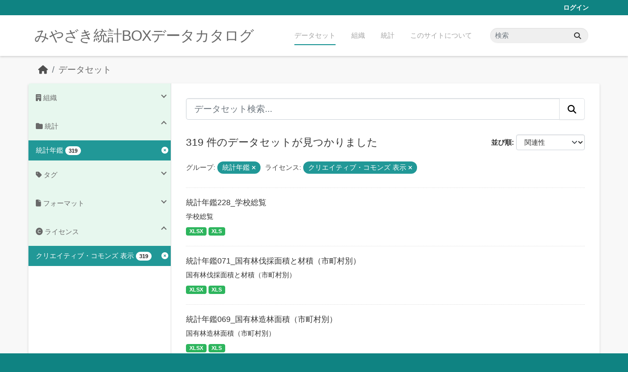

--- FILE ---
content_type: text/html; charset=utf-8
request_url: https://data.stat.pref.miyazaki.lg.jp/dataset/?groups=nenkan&_groups_limit=0&license_id=cc-by
body_size: 6522
content:
<!DOCTYPE html>
<!--[if IE 9]> <html lang="ja" class="ie9"> <![endif]-->
<!--[if gt IE 8]><!--> <html lang="ja"  > <!--<![endif]-->
  <head>
    <meta charset="utf-8" />
      <meta name="csrf_field_name" content="_csrf_token" />
      <meta name="_csrf_token" content="IjdlMGY0YTY2NjQwMDE3NDBjYzI4NjI2ZmRkNjU4YzJlNDJmMGE2MGUi.aWnezg.DIGAVL75U-1wcn4QaI652xsCIrg" />

      <meta name="generator" content="ckan 2.11.3" />
      <meta name="viewport" content="width=device-width, initial-scale=1.0">
    <title>データセット - みやざき統計BOXデータカタログ</title>

    
    <link rel="shortcut icon" href="/favicon.ico" />
    
    
      
      
      
    
    


    
    <link href="/webassets/base/51d427fe_main.css" rel="stylesheet"/>
<link href="/webassets/ckanext-miyazaki-stat-theme/1172d388_custom.css" rel="stylesheet"/>
    
    <!-- Google Tag Manager -->
    <script>(function(w,d,s,l,i){w[l]=w[l]||[];w[l].push({'gtm.start':
    new Date().getTime(),event:'gtm.js'});var f=d.getElementsByTagName(s)[0],
    j=d.createElement(s),dl=l!='dataLayer'?'&l='+l:'';j.async=true;j.src=
    'https://www.googletagmanager.com/gtm.js?id='+i+dl;f.parentNode.insertBefore(j,f);
    })(window,document,'script','dataLayer','GTM-M7MT2GW');</script>
    <!-- End Google Tag Manager -->
    
    


  </head>

  
  <body data-site-root="https://data.stat.pref.miyazaki.lg.jp/" data-locale-root="https://data.stat.pref.miyazaki.lg.jp/" >

    
    <!-- Google Tag Manager (noscript) -->
    <noscript><iframe src="https://www.googletagmanager.com/ns.html?id=GTM-M7MT2GW"
    height="0" width="0" style="display:none;visibility:hidden"></iframe></noscript>
    <!-- End Google Tag Manager (noscript) -->
    
    <div class="visually-hidden-focusable"><a href="#content">Skip to main content</a></div>
  


  
    

 
<div class="account-masthead">
  <div class="container">
     
    <nav class="account not-authed" aria-label="Account">
      <ul class="list-unstyled">
        
        <li><a href="/user/login">ログイン</a></li>
         
      </ul>
    </nav>
     
  </div>
</div>

<header class="masthead">
  <div class="container">
      
    <nav class="navbar navbar-expand-lg navbar-light">
      <hgroup class="header-text-logo navbar-left">

      
      
      <h1>
        <a href="/">みやざき統計BOXデータカタログ</a>
      </h1>
      
      
      

       </hgroup>
      <button class="navbar-toggler" type="button" data-bs-toggle="collapse" data-bs-target="#main-navigation-toggle"
        aria-controls="main-navigation-toggle" aria-expanded="false" aria-label="Toggle navigation">
        <span class="fa fa-bars text-white"></span>
      </button>

      <div class="main-navbar collapse navbar-collapse" id="main-navigation-toggle">
        <ul class="navbar-nav ms-auto mb-2 mb-lg-0">
          
            
<li class="active"><a href="/dataset/">データセット</a></li><li><a href="/organization/">組織</a></li><li><a href="/group/">統計</a></li><li><a href="/about">このサイトについて</a></li>

          </ul>

      
      
          <form class="d-flex site-search" action="/dataset/" method="get">
              <label class="d-none" for="field-sitewide-search">Search Datasets...</label>
              <input id="field-sitewide-search" class="form-control me-2"  type="text" name="q" placeholder="検索" aria-label="データセット検索..."/>
              <button class="btn" type="submit" aria-label="Submit"><i class="fa fa-search"></i></button>
          </form>
      
      </div>
    </nav>
  </div>
</header>

  
    <div class="main">
      <div id="content" class="container">
        
          
            <div class="flash-messages">
              
                
              
            </div>
          

          
            <div class="toolbar" role="navigation" aria-label="Breadcrumb">
              
                
                  <ol class="breadcrumb">
                    
<li class="home"><a href="/" aria-label="ホーム"><i class="fa fa-home"></i><span> ホーム</span></a></li>
                    
  <li class="active"><a href="/dataset/">データセット</a></li>

                  </ol>
                
              
            </div>
          

          <div class="row wrapper">
            
            
            

            
              <aside class="secondary col-md-3">
                
                
  <div class="filters">
    <div>
      
        

    
    
	
	    
		<section class="module module-narrow module-shallow">
		    
<h2 class="module-heading">
    
    
    
    
    
    
    <i class="fas fa-building"></i>
    組織
</h2>

		    
			
			    
				<nav aria-label="組織">
				    <ul class="list-unstyled nav nav-simple nav-facet">
					
					    
					    
					    
					    
					    <li class="nav-item ">
						<a href="/dataset/?groups=nenkan&amp;_groups_limit=0&amp;license_id=cc-by&amp;organization=tokei" title="">
						    <span class="item-label">00統計調査課</span>
						    <span class="hidden separator"> - </span>
						    <span class="item-count badge">319</span>

							
						</a>
					    </li>
					
				    </ul>
				</nav>

				<p class="module-footer">
				    
					
				    
				</p>
			    
			
		    
		</section>
	    
	
    

      
        

    
    
	
	    
		<section class="module module-narrow module-shallow">
		    
<h2 class="module-heading">
    
    
    
    
    
    
    <i class="fas fa-folder"></i>
    統計
</h2>

		    
			
			    
				<nav aria-label="グループ">
				    <ul class="list-unstyled nav nav-simple nav-facet">
					
					    
					    
					    
					    
					    <li class="nav-item  active">
						<a href="/dataset/?_groups_limit=0&amp;license_id=cc-by" title="">
						    <span class="item-label">統計年鑑</span>
						    <span class="hidden separator"> - </span>
						    <span class="item-count badge">319</span>

							<span class="facet-close"> <i class="fa fa-solid fa-circle-xmark"></i></span>
						</a>
					    </li>
					
				    </ul>
				</nav>

				<p class="module-footer">
				    
					<a href="/dataset/?groups=nenkan&amp;license_id=cc-by" class="read-more">人気のある グループ のみを表示</a>
				    
				</p>
			    
			
		    
		</section>
	    
	
    

      
        

    
    
	
	    
		<section class="module module-narrow module-shallow">
		    
<h2 class="module-heading">
    
    
    
    
    
    
    <i class="fas fa-tag"></i>
    タグ
</h2>

		    
			
			    
				<nav aria-label="タグ">
				    <ul class="list-unstyled nav nav-simple nav-facet">
					
					    
					    
					    
					    
					    <li class="nav-item ">
						<a href="/dataset/?groups=nenkan&amp;_groups_limit=0&amp;license_id=cc-by&amp;tags=%E8%BE%B2%E6%A5%AD" title="">
						    <span class="item-label">農業</span>
						    <span class="hidden separator"> - </span>
						    <span class="item-count badge">43</span>

							
						</a>
					    </li>
					
					    
					    
					    
					    
					    <li class="nav-item ">
						<a href="/dataset/?groups=nenkan&amp;_groups_limit=0&amp;license_id=cc-by&amp;tags=%E5%B9%B4%E9%91%9105" title="">
						    <span class="item-label">年鑑05</span>
						    <span class="hidden separator"> - </span>
						    <span class="item-count badge">32</span>

							
						</a>
					    </li>
					
					    
					    
					    
					    
					    <li class="nav-item ">
						<a href="/dataset/?groups=nenkan&amp;_groups_limit=0&amp;license_id=cc-by&amp;tags=%E6%95%99%E8%82%B2-%E6%96%87%E5%8C%96-%E3%81%9D%E3%81%AE%E4%BB%96" title="">
						    <span class="item-label">教育-文化-その他</span>
						    <span class="hidden separator"> - </span>
						    <span class="item-count badge">29</span>

							
						</a>
					    </li>
					
					    
					    
					    
					    
					    <li class="nav-item ">
						<a href="/dataset/?groups=nenkan&amp;_groups_limit=0&amp;license_id=cc-by&amp;tags=%E5%B9%B4%E9%91%9120" title="">
						    <span class="item-label">年鑑20</span>
						    <span class="hidden separator"> - </span>
						    <span class="item-count badge">28</span>

							
						</a>
					    </li>
					
					    
					    
					    
					    
					    <li class="nav-item ">
						<a href="/dataset/?groups=nenkan&amp;_groups_limit=0&amp;license_id=cc-by&amp;tags=%E5%B9%B4%E9%91%9116" title="">
						    <span class="item-label">年鑑16</span>
						    <span class="hidden separator"> - </span>
						    <span class="item-count badge">27</span>

							
						</a>
					    </li>
					
					    
					    
					    
					    
					    <li class="nav-item ">
						<a href="/dataset/?groups=nenkan&amp;_groups_limit=0&amp;license_id=cc-by&amp;tags=%E7%A6%8F%E7%A5%89" title="">
						    <span class="item-label">福祉</span>
						    <span class="hidden separator"> - </span>
						    <span class="item-count badge">27</span>

							
						</a>
					    </li>
					
					    
					    
					    
					    
					    <li class="nav-item ">
						<a href="/dataset/?groups=nenkan&amp;_groups_limit=0&amp;license_id=cc-by&amp;tags=%E9%81%8B%E8%BC%B8-%E9%80%9A%E4%BF%A1" title="">
						    <span class="item-label">運輸-通信</span>
						    <span class="hidden separator"> - </span>
						    <span class="item-count badge">17</span>

							
						</a>
					    </li>
					
					    
					    
					    
					    
					    <li class="nav-item ">
						<a href="/dataset/?groups=nenkan&amp;_groups_limit=0&amp;license_id=cc-by&amp;tags=%E5%8F%B8%E6%B3%95-%E8%AD%A6%E5%AF%9F" title="">
						    <span class="item-label">司法-警察</span>
						    <span class="hidden separator"> - </span>
						    <span class="item-count badge">16</span>

							
						</a>
					    </li>
					
					    
					    
					    
					    
					    <li class="nav-item ">
						<a href="/dataset/?groups=nenkan&amp;_groups_limit=0&amp;license_id=cc-by&amp;tags=%E5%B9%B4%E9%91%9111" title="">
						    <span class="item-label">年鑑11</span>
						    <span class="hidden separator"> - </span>
						    <span class="item-count badge">16</span>

							
						</a>
					    </li>
					
					    
					    
					    
					    
					    <li class="nav-item ">
						<a href="/dataset/?groups=nenkan&amp;_groups_limit=0&amp;license_id=cc-by&amp;tags=%E5%B9%B4%E9%91%9122" title="">
						    <span class="item-label">年鑑22</span>
						    <span class="hidden separator"> - </span>
						    <span class="item-count badge">16</span>

							
						</a>
					    </li>
					
				    </ul>
				</nav>

				<p class="module-footer">
				    
					
					    <a href="/dataset/?groups=nenkan&amp;_groups_limit=0&amp;license_id=cc-by&amp;_tags_limit=0" class="read-more">タグをもっと見る</a>
					
				    
				</p>
			    
			
		    
		</section>
	    
	
    

      
        

    
    
	
	    
		<section class="module module-narrow module-shallow">
		    
<h2 class="module-heading">
    
    
    
    
    
    
    <i class="fas fa-file"></i>
    フォーマット
</h2>

		    
			
			    
				<nav aria-label="フォーマット">
				    <ul class="list-unstyled nav nav-simple nav-facet">
					
					    
					    
					    
					    
					    <li class="nav-item ">
						<a href="/dataset/?groups=nenkan&amp;_groups_limit=0&amp;license_id=cc-by&amp;res_format=XLS" title="">
						    <span class="item-label">XLS</span>
						    <span class="hidden separator"> - </span>
						    <span class="item-count badge">310</span>

							
						</a>
					    </li>
					
					    
					    
					    
					    
					    <li class="nav-item ">
						<a href="/dataset/?groups=nenkan&amp;_groups_limit=0&amp;license_id=cc-by&amp;res_format=XLSX" title="">
						    <span class="item-label">XLSX</span>
						    <span class="hidden separator"> - </span>
						    <span class="item-count badge">298</span>

							
						</a>
					    </li>
					
				    </ul>
				</nav>

				<p class="module-footer">
				    
					
				    
				</p>
			    
			
		    
		</section>
	    
	
    

      
        

    
    
	
	    
		<section class="module module-narrow module-shallow">
		    
<h2 class="module-heading">
    
    
    
    
    
    
    <i class="fas fa-copyright"></i>
    ライセンス
</h2>

		    
			
			    
				<nav aria-label="ライセンス">
				    <ul class="list-unstyled nav nav-simple nav-facet">
					
					    
					    
					    
					    
					    <li class="nav-item  active">
						<a href="/dataset/?groups=nenkan&amp;_groups_limit=0" title="">
						    <span class="item-label">クリエイティブ・コモンズ 表示</span>
						    <span class="hidden separator"> - </span>
						    <span class="item-count badge">319</span>

							<span class="facet-close"> <i class="fa fa-solid fa-circle-xmark"></i></span>
						</a>
					    </li>
					
				    </ul>
				</nav>

				<p class="module-footer">
				    
					
				    
				</p>
			    
			
		    
		</section>
	    
	
    

      
    </div>
    <a class="close no-text hide-filters"><i class="fa fa-times-circle"></i><span class="text">close</span></a>
  </div>

              </aside>
            

            
              <div class="primary col-md-9 col-xs-12" role="main">
                
                
  <section class="module">
    <div class="module-content">
      
        
      
      
        
        
        







<form id="dataset-search-form" class="search-form" method="get" data-module="select-switch">

  
<div class="input-group search-input-group">
  <input aria-label="データセット検索..." id="field-giant-search" type="text" class="form-control form-control-lg" name="q" value="" autocomplete="off" placeholder="データセット検索...">
  
  <button class="btn btn-default btn-lg" type="submit" value="search" aria-label="Submit">
    <i class="fa fa-search"></i>
  </button>
  
</div>


  
    <span>






<input type="hidden" name="groups" value="nenkan" />





<input type="hidden" name="license_id" value="cc-by" />



</span>
  

  
    
      <div class="form-group control-order-by">
        <label for="field-order-by">並び順</label>
        <select id="field-order-by" name="sort" class="form-control form-select">
          
            
              <option value="score desc, metadata_modified desc" selected="selected">関連性</option>
            
          
            
              <option value="title_string asc">名前で昇順</option>
            
          
            
              <option value="title_string desc">名前で降順</option>
            
          
            
              <option value="metadata_modified desc">最終更新日</option>
            
          
        </select>
        
        <button class="btn btn-default js-hide" type="submit">Go</button>
        
      </div>
    
  

  
    <h1>
    
      

  
    
  

319 件のデータセットが見つかりました
    
    </h1>
  

  
    
      <p class="filter-list">
        
          
          <span class="facet">グループ:</span>
          
            <span class="filtered pill">統計年鑑
              <a href="/dataset/?_groups_limit=0&amp;license_id=cc-by" class="remove" title="削除"><i class="fa fa-times"></i></a>
            </span>
          
        
          
          <span class="facet">ライセンス:</span>
          
            <span class="filtered pill">クリエイティブ・コモンズ 表示
              <a href="/dataset/?groups=nenkan&amp;_groups_limit=0" class="remove" title="削除"><i class="fa fa-times"></i></a>
            </span>
          
        
      </p>
      <a class="show-filters btn btn-default">フィルタ結果</a>
    
  

</form>




      
      
        

  
    <ul class="dataset-list list-unstyled">
    	
	      
	        




  <li class="dataset-item">
    
      <div class="dataset-content">
        
          <h2 class="dataset-heading">
            
              
            
            
    <a href="/dataset/nenkan-33" title="統計年鑑228_学校総覧">
      統計年鑑228_学校総覧
    </a>
            
            
              
            
          </h2>
        
        
          
            <div>学校総覧</div>
          
        
      </div>
      
        
          
            <ul class="dataset-resources list-unstyled">
              
                
                <li>
                  <a href="/dataset/nenkan-33" class="badge badge-default" data-format="xlsx">XLSX</a>
                </li>
                
                <li>
                  <a href="/dataset/nenkan-33" class="badge badge-default" data-format="xls">XLS</a>
                </li>
                
              
            </ul>
          
        
      
    
  </li>

	      
	        




  <li class="dataset-item">
    
      <div class="dataset-content">
        
          <h2 class="dataset-heading">
            
              
            
            
    <a href="/dataset/nenkan-124" title="統計年鑑071_国有林伐採面積と材積（市町村別）">
      統計年鑑071_国有林伐採面積と材積（市町村別）
    </a>
            
            
              
            
          </h2>
        
        
          
            <div>国有林伐採面積と材積（市町村別）</div>
          
        
      </div>
      
        
          
            <ul class="dataset-resources list-unstyled">
              
                
                <li>
                  <a href="/dataset/nenkan-124" class="badge badge-default" data-format="xlsx">XLSX</a>
                </li>
                
                <li>
                  <a href="/dataset/nenkan-124" class="badge badge-default" data-format="xls">XLS</a>
                </li>
                
              
            </ul>
          
        
      
    
  </li>

	      
	        




  <li class="dataset-item">
    
      <div class="dataset-content">
        
          <h2 class="dataset-heading">
            
              
            
            
    <a href="/dataset/nenkan-123" title="統計年鑑069_国有林造林面積（市町村別）">
      統計年鑑069_国有林造林面積（市町村別）
    </a>
            
            
              
            
          </h2>
        
        
          
            <div>国有林造林面積（市町村別）</div>
          
        
      </div>
      
        
          
            <ul class="dataset-resources list-unstyled">
              
                
                <li>
                  <a href="/dataset/nenkan-123" class="badge badge-default" data-format="xlsx">XLSX</a>
                </li>
                
                <li>
                  <a href="/dataset/nenkan-123" class="badge badge-default" data-format="xls">XLS</a>
                </li>
                
              
            </ul>
          
        
      
    
  </li>

	      
	        




  <li class="dataset-item">
    
      <div class="dataset-content">
        
          <h2 class="dataset-heading">
            
              
            
            
    <a href="/dataset/nenkan-103" title="統計年鑑296_娯楽施設">
      統計年鑑296_娯楽施設
    </a>
            
            
              
            
          </h2>
        
        
          
            <div>（１）ゴルフ場（２）遊技場等</div>
          
        
      </div>
      
        
          
            <ul class="dataset-resources list-unstyled">
              
                
                <li>
                  <a href="/dataset/nenkan-103" class="badge badge-default" data-format="xlsx">XLSX</a>
                </li>
                
                <li>
                  <a href="/dataset/nenkan-103" class="badge badge-default" data-format="xls">XLS</a>
                </li>
                
              
            </ul>
          
        
      
    
  </li>

	      
	        




  <li class="dataset-item">
    
      <div class="dataset-content">
        
          <h2 class="dataset-heading">
            
              
            
            
    <a href="/dataset/nenkan-168" title="統計年鑑295_自然公園">
      統計年鑑295_自然公園
    </a>
            
            
              
            
          </h2>
        
        
          
            <div>自然公園</div>
          
        
      </div>
      
        
          
            <ul class="dataset-resources list-unstyled">
              
                
                <li>
                  <a href="/dataset/nenkan-168" class="badge badge-default" data-format="xlsx">XLSX</a>
                </li>
                
                <li>
                  <a href="/dataset/nenkan-168" class="badge badge-default" data-format="xls">XLS</a>
                </li>
                
              
            </ul>
          
        
      
    
  </li>

	      
	        




  <li class="dataset-item">
    
      <div class="dataset-content">
        
          <h2 class="dataset-heading">
            
              
            
            
    <a href="/dataset/nenkan-302" title="統計年鑑294_旅館数">
      統計年鑑294_旅館数
    </a>
            
            
              
            
          </h2>
        
        
          
            <div>旅館数</div>
          
        
      </div>
      
        
          
            <ul class="dataset-resources list-unstyled">
              
                
                <li>
                  <a href="/dataset/nenkan-302" class="badge badge-default" data-format="xlsx">XLSX</a>
                </li>
                
                <li>
                  <a href="/dataset/nenkan-302" class="badge badge-default" data-format="xls">XLS</a>
                </li>
                
              
            </ul>
          
        
      
    
  </li>

	      
	        




  <li class="dataset-item">
    
      <div class="dataset-content">
        
          <h2 class="dataset-heading">
            
              
            
            
    <a href="/dataset/nenkan-38" title="統計年鑑293_観光客の推定消費額">
      統計年鑑293_観光客の推定消費額
    </a>
            
            
              
            
          </h2>
        
        
          
            <div>観光客の推定消費額</div>
          
        
      </div>
      
        
          
            <ul class="dataset-resources list-unstyled">
              
                
                <li>
                  <a href="/dataset/nenkan-38" class="badge badge-default" data-format="xlsx">XLSX</a>
                </li>
                
                <li>
                  <a href="/dataset/nenkan-38" class="badge badge-default" data-format="xls">XLS</a>
                </li>
                
              
            </ul>
          
        
      
    
  </li>

	      
	        




  <li class="dataset-item">
    
      <div class="dataset-content">
        
          <h2 class="dataset-heading">
            
              
            
            
    <a href="/dataset/nenkan-176" title="統計年鑑292_主要観光地別観光客数">
      統計年鑑292_主要観光地別観光客数
    </a>
            
            
              
            
          </h2>
        
        
          
            <div>主要観光地別観光客数</div>
          
        
      </div>
      
        
          
            <ul class="dataset-resources list-unstyled">
              
                
                <li>
                  <a href="/dataset/nenkan-176" class="badge badge-default" data-format="xlsx">XLSX</a>
                </li>
                
                <li>
                  <a href="/dataset/nenkan-176" class="badge badge-default" data-format="xls">XLS</a>
                </li>
                
              
            </ul>
          
        
      
    
  </li>

	      
	        




  <li class="dataset-item">
    
      <div class="dataset-content">
        
          <h2 class="dataset-heading">
            
              
            
            
    <a href="/dataset/nenkan-90" title="統計年鑑291_県内の外国人宿泊客数">
      統計年鑑291_県内の外国人宿泊客数
    </a>
            
            
              
            
          </h2>
        
        
          
            <div>県内の外国人宿泊客数</div>
          
        
      </div>
      
        
          
            <ul class="dataset-resources list-unstyled">
              
                
                <li>
                  <a href="/dataset/nenkan-90" class="badge badge-default" data-format="xlsx">XLSX</a>
                </li>
                
                <li>
                  <a href="/dataset/nenkan-90" class="badge badge-default" data-format="xls">XLS</a>
                </li>
                
              
            </ul>
          
        
      
    
  </li>

	      
	        




  <li class="dataset-item">
    
      <div class="dataset-content">
        
          <h2 class="dataset-heading">
            
              
            
            
    <a href="/dataset/nenkan-39" title="統計年鑑290_観光客数">
      統計年鑑290_観光客数
    </a>
            
            
              
            
          </h2>
        
        
          
            <div>観光客数</div>
          
        
      </div>
      
        
          
            <ul class="dataset-resources list-unstyled">
              
                
                <li>
                  <a href="/dataset/nenkan-39" class="badge badge-default" data-format="xlsx">XLSX</a>
                </li>
                
                <li>
                  <a href="/dataset/nenkan-39" class="badge badge-default" data-format="xls">XLS</a>
                </li>
                
              
            </ul>
          
        
      
    
  </li>

	      
	        




  <li class="dataset-item">
    
      <div class="dataset-content">
        
          <h2 class="dataset-heading">
            
              
            
            
    <a href="/dataset/nenkan-55" title="統計年鑑289_業種及び起因物別災害発生状況">
      統計年鑑289_業種及び起因物別災害発生状況
    </a>
            
            
              
            
          </h2>
        
        
          
            <div>業種及び起因物別災害発生状況</div>
          
        
      </div>
      
        
          
            <ul class="dataset-resources list-unstyled">
              
                
                <li>
                  <a href="/dataset/nenkan-55" class="badge badge-default" data-format="xlsx">XLSX</a>
                </li>
                
                <li>
                  <a href="/dataset/nenkan-55" class="badge badge-default" data-format="xls">XLS</a>
                </li>
                
              
            </ul>
          
        
      
    
  </li>

	      
	        




  <li class="dataset-item">
    
      <div class="dataset-content">
        
          <h2 class="dataset-heading">
            
              
            
            
    <a href="/dataset/nenkan-104" title="統計年鑑288_交通事故">
      統計年鑑288_交通事故
    </a>
            
            
              
            
          </h2>
        
        
          
            <div>（１）総数（２）原因車（者）別発生状況（３）原因（違反）別発生状況（４）道路別発生状況（５）死傷者の被害時の状況</div>
          
        
      </div>
      
        
          
            <ul class="dataset-resources list-unstyled">
              
                
                <li>
                  <a href="/dataset/nenkan-104" class="badge badge-default" data-format="xlsx">XLSX</a>
                </li>
                
                <li>
                  <a href="/dataset/nenkan-104" class="badge badge-default" data-format="xls">XLS</a>
                </li>
                
              
            </ul>
          
        
      
    
  </li>

	      
	        




  <li class="dataset-item">
    
      <div class="dataset-content">
        
          <h2 class="dataset-heading">
            
              
            
            
    <a href="/dataset/nenkan-106" title="統計年鑑287_公害の種類別苦情受理状況及び構成比（新規直接受理）">
      統計年鑑287_公害の種類別苦情受理状況及び構成比（新規直接受理）
    </a>
            
            
              
            
          </h2>
        
        
          
            <div>公害の種類別苦情受理状況及び構成比（市町村別）</div>
          
        
      </div>
      
        
          
            <ul class="dataset-resources list-unstyled">
              
                
                <li>
                  <a href="/dataset/nenkan-106" class="badge badge-default" data-format="xlsx">XLSX</a>
                </li>
                
                <li>
                  <a href="/dataset/nenkan-106" class="badge badge-default" data-format="xls">XLS</a>
                </li>
                
              
            </ul>
          
        
      
    
  </li>

	      
	        




  <li class="dataset-item">
    
      <div class="dataset-content">
        
          <h2 class="dataset-heading">
            
              
            
            
    <a href="/dataset/nenkan-105" title="統計年鑑286_公害の種類別苦情件数の年度別推移（新規直接受理）">
      統計年鑑286_公害の種類別苦情件数の年度別推移（新規直接受理）
    </a>
            
            
              
            
          </h2>
        
        
          
            <div>公害の種類別苦情件数の年度別推移</div>
          
        
      </div>
      
        
          
            <ul class="dataset-resources list-unstyled">
              
                
                <li>
                  <a href="/dataset/nenkan-105" class="badge badge-default" data-format="xlsx">XLSX</a>
                </li>
                
                <li>
                  <a href="/dataset/nenkan-105" class="badge badge-default" data-format="xls">XLS</a>
                </li>
                
              
            </ul>
          
        
      
    
  </li>

	      
	        




  <li class="dataset-item">
    
      <div class="dataset-content">
        
          <h2 class="dataset-heading">
            
              
            
            
    <a href="/dataset/nenkan-216" title="統計年鑑285_水死事故の発生状況">
      統計年鑑285_水死事故の発生状況
    </a>
            
            
              
            
          </h2>
        
        
          
            <div>水死事故の発生状況</div>
          
        
      </div>
      
        
          
            <ul class="dataset-resources list-unstyled">
              
                
                <li>
                  <a href="/dataset/nenkan-216" class="badge badge-default" data-format="xlsx">XLSX</a>
                </li>
                
                <li>
                  <a href="/dataset/nenkan-216" class="badge badge-default" data-format="xls">XLS</a>
                </li>
                
              
            </ul>
          
        
      
    
  </li>

	      
	        




  <li class="dataset-item">
    
      <div class="dataset-content">
        
          <h2 class="dataset-heading">
            
              
            
            
    <a href="/dataset/nenkan-230" title="統計年鑑284_船舶・事故別海難発生状況">
      統計年鑑284_船舶・事故別海難発生状況
    </a>
            
            
              
            
          </h2>
        
        
          
            <div>船舶・事故別海難発生状況</div>
          
        
      </div>
      
        
          
            <ul class="dataset-resources list-unstyled">
              
                
                <li>
                  <a href="/dataset/nenkan-230" class="badge badge-default" data-format="xlsx">XLSX</a>
                </li>
                
                <li>
                  <a href="/dataset/nenkan-230" class="badge badge-default" data-format="xls">XLS</a>
                </li>
                
              
            </ul>
          
        
      
    
  </li>

	      
	        




  <li class="dataset-item">
    
      <div class="dataset-content">
        
          <h2 class="dataset-heading">
            
              
            
            
    <a href="/dataset/nenkan-27" title="統計年鑑283_火災発生状況">
      統計年鑑283_火災発生状況
    </a>
            
            
              
            
          </h2>
        
        
          
            <div>（１）種類及び月別発生件数と損害額（２）種類及び市町村別発生数と損害額（３）原因及び月別発生件数</div>
          
        
      </div>
      
        
          
            <ul class="dataset-resources list-unstyled">
              
                
                <li>
                  <a href="/dataset/nenkan-27" class="badge badge-default" data-format="xlsx">XLSX</a>
                </li>
                
                <li>
                  <a href="/dataset/nenkan-27" class="badge badge-default" data-format="xls">XLS</a>
                </li>
                
              
            </ul>
          
        
      
    
  </li>

	      
	        




  <li class="dataset-item">
    
      <div class="dataset-content">
        
          <h2 class="dataset-heading">
            
              
            
            
    <a href="/dataset/nenkan-213" title="統計年鑑282_水稲の被害状況">
      統計年鑑282_水稲の被害状況
    </a>
            
            
              
            
          </h2>
        
        
          
            <div>水稲の被害状況</div>
          
        
      </div>
      
        
          
            <ul class="dataset-resources list-unstyled">
              
                
                <li>
                  <a href="/dataset/nenkan-213" class="badge badge-default" data-format="xlsx">XLSX</a>
                </li>
                
                <li>
                  <a href="/dataset/nenkan-213" class="badge badge-default" data-format="xls">XLS</a>
                </li>
                
              
            </ul>
          
        
      
    
  </li>

	      
	        




  <li class="dataset-item">
    
      <div class="dataset-content">
        
          <h2 class="dataset-heading">
            
              
            
            
    <a href="/dataset/nenkan-42" title="統計年鑑281_気象災害被害状況">
      統計年鑑281_気象災害被害状況
    </a>
            
            
              
            
          </h2>
        
        
          
            <div>気象災害被害状況</div>
          
        
      </div>
      
        
          
            <ul class="dataset-resources list-unstyled">
              
                
                <li>
                  <a href="/dataset/nenkan-42" class="badge badge-default" data-format="xlsx">XLSX</a>
                </li>
                
                <li>
                  <a href="/dataset/nenkan-42" class="badge badge-default" data-format="xls">XLS</a>
                </li>
                
              
            </ul>
          
        
      
    
  </li>

	      
	        




  <li class="dataset-item">
    
      <div class="dataset-content">
        
          <h2 class="dataset-heading">
            
              
            
            
    <a href="/dataset/nenkan-63" title="統計年鑑280_刑法犯少年の年齢、学職、罪種別検挙・補導人員">
      統計年鑑280_刑法犯少年の年齢、学職、罪種別検挙・補導人員
    </a>
            
            
              
            
          </h2>
        
        
          
            <div>刑法犯少年の年齢、学職、罪種別検挙・補導人員</div>
          
        
      </div>
      
        
          
            <ul class="dataset-resources list-unstyled">
              
                
                <li>
                  <a href="/dataset/nenkan-63" class="badge badge-default" data-format="xlsx">XLSX</a>
                </li>
                
                <li>
                  <a href="/dataset/nenkan-63" class="badge badge-default" data-format="xls">XLS</a>
                </li>
                
              
            </ul>
          
        
      
    
  </li>

	      
	    
    </ul>
  

      
    </div>

    
      <div class="pagination-wrapper">
  <ul class="pagination justify-content-center"> <li class="page-item active">
  <a class="page-link" href="/dataset/?groups=nenkan&amp;_groups_limit=0&amp;license_id=cc-by&amp;page=1">1</a>
</li> <li class="page-item">
  <a class="page-link" href="/dataset/?groups=nenkan&amp;_groups_limit=0&amp;license_id=cc-by&amp;page=2">2</a>
</li> <li class="page-item">
  <a class="page-link" href="/dataset/?groups=nenkan&amp;_groups_limit=0&amp;license_id=cc-by&amp;page=3">3</a>
</li> <li class="disabled">
  <a href="#">...</a>
</li> <li class="page-item">
  <a class="page-link" href="/dataset/?groups=nenkan&amp;_groups_limit=0&amp;license_id=cc-by&amp;page=16">16</a>
</li> <li class="page-item">
  <a class="page-link" href="/dataset/?groups=nenkan&amp;_groups_limit=0&amp;license_id=cc-by&amp;page=2">»</a>
</li></ul>
</div>
    
  </section>

  
    <section class="module">
      <div class="module-content">
        
          <small>
            
            
            API Keyを使ってこのレジストリーにもアクセス可能です <a href="/api/3">API</a> (see <a href="https://docs.ckan.org/en/2.11/api/">APIドキュメント</a>). 
          </small>
        
      </div>
    </section>
  

              </div>
            
          </div>
        
      </div>
    </div>
  
    <footer class="site-footer">
  <div class="container">
    
    <div class="row">
      <div class="col-md-8 footer-links">
        
          <ul class="list-unstyled">
            
              <li><a href="/about">About みやざき統計BOXデータカタログ</a></li>
            
          </ul>
          <ul class="list-unstyled">
            
              
              <li><a href="https://docs.ckan.org/en/2.11/api/">CKAN API</a></li>
              <li><a href="https://www.ckan.org/">CKANアソシエーション</a></li>
              <li><a href="https://www.opendefinition.org/od/"><img src="/base/images/od_80x15_blue.png" alt="Open Data"></a></li>
            
          </ul>
        
      </div>
      <div class="col-md-4 attribution">
        
          <p><strong>Powered by</strong> <a class="hide-text ckan-footer-logo" href="http://ckan.org">CKAN</a></p>
        
        

      </div>
    </div>
    
  </div>
</footer>
  
  
  
  
    
    
    
    <script src="https://kit.fontawesome.com/8e004c27cb.js" crossorigin="anonymous"></script>


    
    <link href="/webassets/vendor/f3b8236b_select2.css" rel="stylesheet"/>
<link href="/webassets/vendor/53df638c_fontawesome.css" rel="stylesheet"/>
    <script src="/webassets/vendor/240e5086_jquery.js" type="text/javascript"></script>
<script src="/webassets/vendor/773d6354_vendor.js" type="text/javascript"></script>
<script src="/webassets/vendor/6d1ad7e6_bootstrap.js" type="text/javascript"></script>
<script src="/webassets/vendor/529a0eb7_htmx.js" type="text/javascript"></script>
<script src="/webassets/base/a65ea3a0_main.js" type="text/javascript"></script>
<script src="/webassets/base/b1def42f_ckan.js" type="text/javascript"></script>
<script src="/webassets/ckanext-miyazaki-stat-theme/b88fcba1_custom.js" type="text/javascript"></script>
  </body>
</html>